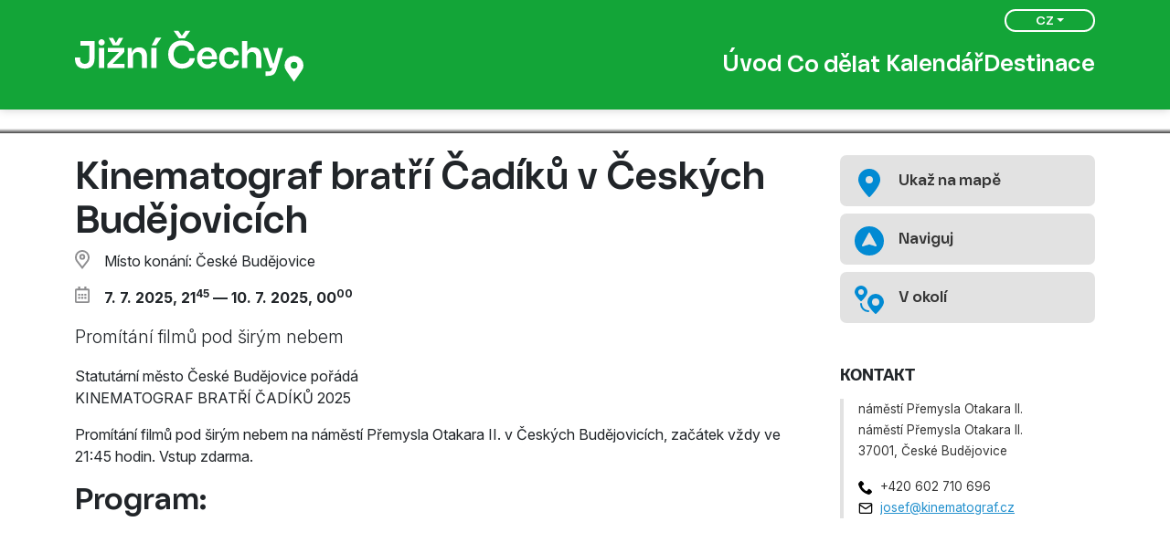

--- FILE ---
content_type: text/html; charset=utf-8
request_url: https://www.jiznicechy.cz/kalendar/7698-kinematograf-bratri-cadiku-v-ceskych-budejovicich
body_size: 4531
content:
<!DOCTYPE html>
<!--

Realizace:
    GOOD AGENCY s.r.o.
    www.good-agency.cz

-->
<html prefix="og: http://ogp.me/ns#" lang="cs" class="dt-robot b-chrome p-os-x v131"> <head> <meta charset="utf-8"> <meta http-equiv="X-UA-Compatible" content="IE=edge"> <meta name="viewport" content="width=device-width, initial-scale=1"> <meta name="p:domain_verify" content="c61e5f74d01522b9311ddd25770608a4"/> <title> Kinematograf bratří Čadíků v Českých Budějovicích | Jižní Čechy</title> <link rel="preconnect" href="https://fonts.googleapis.com"> <link rel="preconnect" href="https://fonts.gstatic.com" crossorigin> <link href="https://fonts.googleapis.com/css2?family=Inter:ital,opsz,wght@0,14..32,100..900;1,14..32,100..900&display=swap" rel="stylesheet"> <link rel="preload" href="/dist/bootstrap.179a8a28.css" as="style"> <link rel="preload" href="/dist/vendor.282f1b4a.css" as="style"> <link rel="preload" href="/dist/main.fb2d2e3b.css" as="style"> <link rel="preload" href="/dist/bootstrap.4b5874b5.js" as="script"> <link rel="preload" href="/dist/vendor.3a6141d0.js" as="script"> <link rel="preload" href="/dist/main.f9b07f88.js" as="script"> <link rel="preload" href="/dist/obsolete.b8e0fb9e.js" as="script"> <link rel="stylesheet" href="/dist/bootstrap.179a8a28.css" media="all"> <link rel="stylesheet" href="https://use.typekit.net/lfl1evu.css"> <link rel="stylesheet" href="/dist/vendor.282f1b4a.css" media="all"> <link rel="stylesheet" href="/dist/main.fb2d2e3b.css" media="all"> <script src="/dist/obsolete.b8e0fb9e.js" async defer></script> <link rel="canonical" href="https://www.jiznicechy.cz/kalendar/7698-kinematograf-bratri-cadiku-v-ceskych-budejovicich"> <meta name="robots" content="index,follow"> <meta name="author" content="Jižní Čechy"> <meta name="keywords" content="statutární, město, české, budějovice, pořádákinematograf, bratří, čadíků, promítání, filmů, širým"><meta property="fb:app_id" content="5307078109375258"><meta property="og:title" content="Kinematograf bratří Čadíků v Českých Budějovicích"><meta property="og:type" content="article"><meta property="og:image" content="https://www.jiznicechy.cz/files/resized/1200x630/a/e_8ca6775649775f279f27ee48b08ef012.jpg"><meta property="og:url" content="https://www.jiznicechy.cz/kalendar/7698-kinematograf-bratri-cadiku-v-ceskych-budejovicich"><meta property="article:published_time" content="2023-01-10T08:16:30+00:00"><meta property="article:modified_time" content="2025-06-20T08:22:48+00:00"><meta property="article:expiration_time" content="2025-07-10T00:00:00+00:00"> <script type="application/ld+json">{"@context":"http://schema.org","@type":"Organization","name":"Jižní Čechy","url":"https://www.jiznicechy.cz","logo":"/dist/images/main-logo.0b5ea5b4.svg"}</script> <!-- Google Tag Manager --> <script>(function(w,d,s,l,i){w[l]=w[l]||[];w[l].push({'gtm.start':new Date().getTime(),event:'gtm.js'});var f=d.getElementsByTagName(s)[0],j=d.createElement(s),dl=l!='dataLayer'?'&l='+l:'';j.async=true;j.src= 'https://www.googletagmanager.com/gtm.js?id='+i+dl;f.parentNode.insertBefore(j,f)})(window,document,'script','dataLayer','GTM-55BFB95')</script> <!-- End Google Tag Manager --> </head> <body> <!-- Google Tag Manager (noscript) --> <noscript><iframe src="https://www.googletagmanager.com/ns.html?id=GTM-55BFB95" height="0" width="0" style="display:none;visibility:hidden"></iframe></noscript> <!-- End Google Tag Manager (noscript) --> <header> <nav id="main-menu" class="main"> <div class="container position-relative"> <button class="d-lg-none menu-burger" data-menu-toggle="mobile"> <span> <span></span> <span></span> <span></span> </span> </button> <div class="main__wrapper menu-height"> <a href="/" class="logo"> <img class="locale-cs" src="/dist/images/logo_jc_cs.5e518568.svg" width="250" height="65" alt="Jižní Čechy"> </a> <div class="main__items"> <a href="/" class="button"> Úvod </a> <button class="button" data-menu-toggle="whatDo"> Co dělat </button> <a href="/kalendar" class="button"> Kalendář </a> <a href="/turisticke-oblasti" class="button"> Destinace </a> </div> </div> <div class="nav-fixed-right"> <button class="bt" data-menu-toggle="language">CZ</button> <div data-menu="language" class="list-wrapper"> <ul class="language-menu list-unstyled"> <li class="language-menu__item"> <a href="/kalendar/7698-kinematograf-bratri-cadiku-v-ceskych-budejovicich" class="language-menu__link active"> CZ </a> </li> <li class="language-menu__item"> <a href="/de/calendar/7698-kinematograf-bratri-cadiku-v-ceskych-budejovicich" class="language-menu__link"> DE </a> </li> <li class="language-menu__item"> <a href="/en/calendar/7698-kinematograf-bratri-cadiku-v-ceskych-budejovicich" class="language-menu__link"> EN </a> </li> <li class="language-menu__item"> <a href="/es/calendar/7698-kinematograf-bratri-cadiku-v-ceskych-budejovicich" class="language-menu__link"> ES </a> </li> <li class="language-menu__item"> <a href="/fr/calendar/7698-kinematograf-bratri-cadiku-v-ceskych-budejovicich" class="language-menu__link"> FR </a> </li> <li class="language-menu__item"> <a href="/hu/calendar/7698-kinematograf-bratri-cadiku-v-ceskych-budejovicich" class="language-menu__link"> HU </a> </li> <li class="language-menu__item"> <a href="/it/calendar/7698-kinematograf-bratri-cadiku-v-ceskych-budejovicich" class="language-menu__link"> IT </a> </li> <li class="language-menu__item"> <a href="/nl/calendar/7698-kinematograf-bratri-cadiku-v-ceskych-budejovicich" class="language-menu__link"> NL </a> </li> <li class="language-menu__item"> <a href="/pl/calendar/7698-kinematograf-bratri-cadiku-v-ceskych-budejovicich" class="language-menu__link"> PL </a> </li> </ul> </div> </div> </div> </nav> <nav class="mobile w-100 bg-white" data-menu="mobile"> <div class="container"> <ul class="list-unstyled"> <li> <a href="/" class="button"> Úvod </a> </li> <li> <button class="button" data-menu-toggle="whatDo"> Co dělat </button> </li> <li> <a href="/kalendar" class="button"> Kalendář </a> </li> <li> <a href="/turisticke-oblasti" class="button"> Destinace </a> </li> </ul> </div> </nav> <nav class="whatDo w-100 bg-white" data-menu="whatDo"> <div class="container"> <div class="row row-cols-1 row-cols-sm-2 row-cols-lg-4"> <div class="mb-3"> <a href="/top" class="titled-card"> <img loading="lazy" class="lazy" data-sizes="(min-width: 575px) 325px, 100w" data-srcset="/files/resized/302x233/d/e_cfd000d8d3574237723d0f94b4dea89e.webp 325w, /files/resized/587x454/d/e_cfd000d8d3574237723d0f94b4dea89e.webp 587w" alt="TOP z jižních Čech"> <span class="small">TOP z jižních Čech</span> </a> </div> <div class="mb-3"> <a href="/turisticke-cile" class="titled-card"> <img loading="lazy" class="lazy" data-sizes="(min-width: 575px) 325px, 100w" data-srcset="/files/resized/302x233/8/e_f4869ebe3a5d59e7e5c42ea5fedd28a2.webp 325w, /files/resized/587x454/8/e_f4869ebe3a5d59e7e5c42ea5fedd28a2.webp 587w" alt="Turistické cíle"> <span class="small">Turistické cíle</span> </a> </div> <div class="mb-3"> <a href="/tipy-na-vylet" class="titled-card"> <img loading="lazy" class="lazy" data-sizes="(min-width: 575px) 325px, 100w" data-srcset="/files/resized/302x233/0/e_f30483d397d2ce6edcd0b2fd47616a54.webp 325w, /files/resized/587x454/0/e_f30483d397d2ce6edcd0b2fd47616a54.webp 587w" alt="Tipy na výlet"> <span class="small">Tipy na výlet</span> </a> </div> <div class="mb-3"> <a href="/ubytovani" class="titled-card"> <img loading="lazy" class="lazy" data-sizes="(min-width: 575px) 325px, 100w" data-srcset="/files/resized/302x233/b/e_57bfffc00c77e4f5745881bcbfeebba0.webp 325w, /files/resized/587x454/b/e_57bfffc00c77e4f5745881bcbfeebba0.webp 587w" alt="Kde se ubytovat"> <span class="small">Kde se ubytovat</span> </a> </div> </div> </div> </nav> <div class="menu-height"></div> </header> <main class="detail-page"> <section class="top-banner mb-4"> <div class="top-banner-wrapper"> <img data-src="/files/resized/320x136/a/e_8ca6775649775f279f27ee48b08ef012.webp" data-srcset=" /files/resized/320x136/a/e_8ca6775649775f279f27ee48b08ef012.webp 320w, /files/resized/768x326/a/e_8ca6775649775f279f27ee48b08ef012.webp 768w, /files/resized/1024x434/a/e_8ca6775649775f279f27ee48b08ef012.webp 1024w, /files/resized/1920x814/a/e_8ca6775649775f279f27ee48b08ef012.webp 1920w, /files/resized/2560x1085/a/e_8ca6775649775f279f27ee48b08ef012.webp 2560w" sizes="*" class="lazy" alt="Kinematograf bratří Čadíků v Českých Budějovicích" > <div class="banner-gradient bottom"></div> </div> </section> <div class="container"> <div class="my-4"> </div> <div class="d-lg-flex"> <article> <h1>Kinematograf bratří Čadíků v Českých Budějovicích</h1> <p class="bg-icon bg-icon-locality">Místo konání: České Budějovice</p> <p class="bg-icon bg-icon-calendar"> <strong>7. 7. 2025, 21<sup>45</sup> &#8212; 10. 7. 2025, 00<sup>00</sup></strong> </p> <div class="lead"> <body><p>Promítání filmů pod širým nebem</p></body> </div> <body><p>Statutární město České Budějovice pořádá<br>KINEMATOGRAF BRATŘÍ ČADÍKŮ 2025</p><p>Promítání filmů pod širým nebem na náměstí Přemysla Otakara II. v Českých Budějovicích, začátek vždy ve 21:45 hodin. Vstup zdarma.</p><h2>Program:</h2><figure class="image"><img sizes="100vw" width="1920" data-src="/files/resized/720x/0/n_a20f3110ec191d8df6e3b1a2c9e6a504.webp" class="lazy" data-srcset="/files/uploads/2025/06/8472455c/320.jpg 320w, /files/uploads/2025/06/8472455c/640.jpg 640w, /files/uploads/2025/06/8472455c/800.jpg 800w, /files/uploads/2025/06/8472455c/1024.jpg 1024w, /files/uploads/2025/06/8472455c/1366.jpg 1366w, /files/uploads/2025/06/8472455c/1920.jpg 1920w"></figure></body> </article> <aside> <button class="button button-light mb-2 d-flex w-100 align-items-center" data-maps="&#123;&quot;type&quot;:&quot;query&quot;,&quot;services&quot;:[&quot;googlemaps&quot;,&quot;mapycz&quot;,&quot;outdooractive&quot;],&quot;zoom&quot;:17,&quot;address&quot;:&quot;náměstí Přemysla Otakara II., 37001 České Budějovice&quot;,&quot;gps&quot;:[48.97409,14.4742125]}"><span class="icon icon-blue-pin me-3"></span> <span>Ukaž na mapě</span></button> <button class="button button-light mb-2 d-flex w-100 align-items-center" data-maps="&#123;&quot;type&quot;:&quot;navigation&quot;,&quot;services&quot;:[&quot;googlemaps&quot;,&quot;mapycz&quot;],&quot;zoom&quot;:17,&quot;address&quot;:&quot;náměstí Přemysla Otakara II., 37001 České Budějovice&quot;,&quot;gps&quot;:[48.97409,14.4742125]}"><span class="icon icon-blue-navi me-3"></span> <span>Naviguj</span></button> <button class="button button-light mb-2 d-flex w-100 align-items-center" data-maps="&#123;&quot;type&quot;:&quot;search&quot;,&quot;services&quot;:[&quot;googlemaps&quot;,&quot;mapycz&quot;,&quot;outdooractive&quot;],&quot;zoom&quot;:17,&quot;address&quot;:&quot;náměstí Přemysla Otakara II., 37001 České Budějovice&quot;,&quot;gps&quot;:[48.97409,14.4742125]}"><span class="icon icon-blue-pins me-3"></span> <span>V okolí</span></button> <h4 class="mt-5 text-uppercase tk-usual h6 fw-bold">Kontakt</h4> <div class="ps-3 mt-3 contact-card"> <p> náměstí Přemysla Otakara II.<br> náměstí Přemysla Otakara II.<br> 37001, České Budějovice </p> <ul class="contact-card__list list-unstyled"> <li class="contact-card__list-icon icon-phone">+420 602 710 696</li> <li class="contact-card__list-icon icon-email"><span class="text-truncate d-block mw-100"><a href="mailto:josef@kinematograf.cz">josef@kinematograf.cz</a></span></li> </ul> </div> </aside> </div> </div> </main> <section class="footer-cta"> <div class="container"> <div class="footer-cta__wrapper"> <div class="footer-cta__heading"> <h2 class="footer-cta__title">Kam dál?</h2> </div> <div class="footer-cta__buttons"> <a href="https://www.jccr.cz/" target="_blank" rel="noopener" class="footer-cta__button footer-cta__button--jccr"> <img src="/dist/images/cta_jccr_cs.d6bc74ba.svg" width="196" height="50" alt="Jihočeská centrála cestovního ruchu"> </a> <a href="https://www.kraj-jihocesky.cz/" target="_blank" rel="noopener" class="footer-cta__button footer-cta__button--jk"> <img src="/dist/images/cta_jk.cfc95e45.svg" width="313" height="47" alt="Jihočeský kraj"> </a> </div> </div> </div> </section> <footer id="app-footer"> <div class="container"> <div class="footer__heading">Téma roku</div> <div class="footer__wrapper"> <div class="footer__col footer__col--left"> <div class="d-flex flex-wrap gap-5"> <div> <a href="https://opravdova-laska.jiznicechy.cz/" target="_blank" rel="noopener" class="footer__theme-of-year"> <img loading="lazy" src="/files/resized/547x269/c/e_00c451728de0321eb864f44cf0bcb479.webp" width="547" height="269" alt="Jižní Čechy - opravdová láska"> <span>Jižní Čechy - opravdová láska</span> </a> </div> <ul class="list-unstyled text-white"> <li class="mb-3"><a href="/informacni-centra-v-jiznich-cechach" class="small text-white" target="_blank" rel="noopener">Informační centra v jižních Čechách</a></li> <li class="mb-3"><a class="small text-white" href="https://www.jccr.cz/media/brozury-a-vydane-materialy" target="_blank" rel="noopener">Materiály ke stažení</a></li> <li class="mb-3"><a class="small text-white" href="https://www.jccr.cz/projekty" target="_blank" rel="noopener">Projekty</a></li> <li class="mb-3"><a class="small text-white" href="https://www.jccr.cz/cinnosti-jccr/statistiky-a-analyzy" target="_blank" rel="noopener">Statistika a výzkum</a></li> <li><a class="small text-white" href="https://www.jccr.cz/kontakty" target="_blank" rel="noopener">Kontakt</a></li> </ul> </div> </div> <div class="footer__col footer__col--right"> <div class="d-flex flex-column justify-content-between align-items-start align-items-lg-end h-100 gap-4"> <div> <nav class="d-flex justify-content-end"> <a href="https://www.facebook.com/jiznicechy" target="_blank" class="mx-3"><img src="/dist/images/icon-fb.c5e50952.svg" alt="Facebook" width="40"></a> <a href="https://www.instagram.com/jiznicechy/" target="_blank" class="me-3"><img src="/dist/images/icon-ig.6745fbd6.svg" alt="Instagram" width="40"></a> <a href="https://www.youtube.com/user/jiznicechy" target="_blank" class="me-3"><img src="/dist/images/icon-yb.11efaf92.svg" alt="YouTube" width="40"></a> <a href="https://cz.pinterest.com/jiznicechy/" target="_blank"><img src="/dist/images/icon-pinterest.8ef3744c.svg" alt="Pinterest" width="40"></a> </nav> </div> <div class="d-flex flex-column align-items-start align-items-lg-end gap-4"> <a class="text-center" href="https://www.kudyznudy.cz/kam-pojedete/jihocesky-kraj" rel="noopener" target="_blank"> <img data-src="/dist/images/logo-kudyznudy-czt.cc996cc5.svg" width="140" height="31" class="lazy" alt="Logo Kudy z nudy"> </a> <a href="https://www.kraj-jihocesky.cz/" target="_blank" rel="noopener" class=""> <img src="/dist/images/cta_jk.cfc95e45.svg" width="313" height="47" alt="Jihočeský kraj"> </a> </div> </div> </div> </div> <div> <p class="footer__credits"> <small> &copy; 2022 - 2026, Informační Systém Cestovního Ruchu Jihočeského kraje<br> Made by <a href="http://www.good-agency.cz" target="_blank" rel="noopener">GOOD AGENCY</a> </small> </p> </div> </div> </footer> <script src="/dist/bootstrap.4b5874b5.js" defer></script> <script src="/dist/vendor.3a6141d0.js" defer></script> <script src="/dist/main.f9b07f88.js" async defer></script> <div id="snippet--flashMessages"> </div> <!-- AI Asistent --> <div id="VG_OVERLAY_CONTAINER" data-trix-brand="TRIX" data-trix-env="production" style="width:0;height:0;"></div> <script>
	(function () {
		window.VG_CONFIG = {
			ID: "h05Tiv0nwqRgQ7oXCPMJ",
			region: "eu",
			render: "bottom-right",
			stylesheets: ["https://vg-bunny-cdn.b-cdn.net/vg_live_build/styles.css"]};

		const scr = document.createElement("script");
		scr.src = "https://vg-bunny-cdn.b-cdn.net/vg_live_build/vg_bundle.js";
		scr.defer = true;
		document.body.appendChild(scr);
	})();
</script> <!-- TRIX @2025 --> </body> </html>


--- FILE ---
content_type: text/css
request_url: https://www.jiznicechy.cz/dist/vendor.282f1b4a.css
body_size: 260
content:
img:not([src]):not([srcset]){visibility:hidden}.card-swiper{padding-left:40px;padding-right:40px;position:relative}@media(min-width:768px){.card-swiper{padding-left:60px;padding-right:60px}}.swiper-button-next,.swiper-button-prev{background-color:transparent;background-position:50%;background-repeat:no-repeat;background-size:100%;cursor:pointer;height:40px;position:absolute;top:50%;transform:translateY(-50%);transition:background-color .3s;width:40px;z-index:10}.swiper-button-prev{background:url(/dist/images/swiper-left.d88f2fdf.svg) 50% no-repeat;left:0}.swiper-button-prev:after{content:none}.swiper-button-next{background:url(/dist/images/swiper-right.57f3e9f4.svg) 50% no-repeat;right:0}.swiper-button-next:after{content:none}

/*# sourceMappingURL=sourcemaps/vendor.282f1b4a.css.map*/

--- FILE ---
content_type: image/svg+xml
request_url: https://www.jiznicechy.cz/dist/images/icon-locality.9bd088c1.svg
body_size: 183
content:
<svg xmlns="http://www.w3.org/2000/svg" width="12.499" height="16.42"><g fill="none" stroke="#8d8d8f" stroke-width="1.5"><path d="M6.249.75a5.506 5.506 0 0 0-5.5 5.5 5.433 5.433 0 0 0 .687 2.6.567.567 0 0 1 .051.119l.067.1c.093.152.178.283.268.408l4.427 5.712 4.457-5.746c.072-.1.128-.191.184-.279l.075-.112a.52.52 0 0 1 .052-.125 5.4 5.4 0 0 0 .731-2.684A5.506 5.506 0 0 0 6.249.75Z"/><g transform="translate(3.749 3.345)"><circle cx="2.5" cy="2.5" r="2.5" stroke="none"/><circle cx="2.5" cy="2.5" r="1.75"/></g></g></svg>

--- FILE ---
content_type: image/svg+xml
request_url: https://www.jiznicechy.cz/dist/images/logo_jc_cs.5e518568.svg
body_size: 1172
content:
<svg xmlns="http://www.w3.org/2000/svg" width="250" height="65"><defs><clipPath id="a"><path data-name="Rectangle 7" transform="translate(182 604)" fill="none" stroke="#707070" d="M0 0h250v65H0z"/></clipPath></defs><g data-name="Mask Group 7" transform="translate(-182 -604)" clip-path="url(#a)"><g data-name="Group 4"><path data-name="Path 4" d="M421.617 651.198a3.677 3.677 0 1 1 3.757-3.635 3.716 3.716 0 0 1-3.757 3.635M432 647.563a10.343 10.343 0 1 0-20.686 0 9.9 9.9 0 0 0 1.94 5.978l8.364 12.081 8.4-12.081a10.2 10.2 0 0 0 1.982-5.978m-32.528-1.981h-.688l-5.535-17.009h-5.616l7.677 21.939h2.584l-.2.727c-.606 2.221-1.9 3.11-4.164 3.11h-3.151v4.807H393c3.6 0 5.98-.808 7.556-2.746a12.459 12.459 0 0 0 1.9-3.959l7.233-23.876h-5.413Zm-28.988 4.93v-12.685a4.935 4.935 0 0 1 5.131-4.888c2.343 0 4.646 1.979 4.646 5.293v12.281h5.615v-12.686c0-6.3-3.312-9.937-8.282-9.937a7.377 7.377 0 0 0-7.109 4.4v-11.27h-5.617v29.493Zm-19.408.685c5.615 0 10.1-3.393 10.422-8.847h-5.413a4.752 4.752 0 0 1-5.012 4.164c-3.838 0-5.7-2.908-5.7-6.948 0-3.839 1.773-6.949 5.656-6.949a4.506 4.506 0 0 1 4.848 4h5.413c-.323-5.292-4.525-8.727-10.26-8.727-7.031 0-11.231 5.131-11.231 11.311v.771c0 6.465 4.483 11.231 11.271 11.231m-30.007-13.741a5.342 5.342 0 0 1 5.575-5.131c3.272 0 5.13 2.019 5.413 5.131Zm-5.455 2.465a11.217 11.217 0 0 0 11.272 11.353c5.008 0 9.17-2.868 10.178-7.515h-5.166c-.483 1.619-2.261 2.869-5.008 2.869-4.324 0-5.937-3.07-5.937-5.736h16.483v-2.021a10.678 10.678 0 0 0-10.785-10.988 11.065 11.065 0 0 0-11.036 11.27Zm-16.534 11.271c7.556 0 13.21-4.322 14.14-11.473h-5.778c-.645 3.919-3.959 6.141-8.362 6.141-5.7 0-9.132-4.565-9.132-10.14 0-5.535 3.316-10.06 8.93-10.06 4.12 0 7.394 1.9 8.079 6.06h5.777c-.771-7.231-6.1-11.393-13.857-11.393-8.93 0-14.827 6.263-14.827 14.907v.887c0 8.564 6.06 15.068 15.029 15.068m-4.08-41.568h-5.131l5.9 8.282h6.505l5.933-8.282h-5.172l-4.08 5.616Zm-23.756 18.947h-5.615v21.936h5.616Zm-.725-11.347-4.565 8.56h4.807l5.736-8.56Zm-25.084 33.286v-12.686a4.886 4.886 0 0 1 4.928-4.888c2.544 0 4.848 1.979 4.848 5.293v12.281h5.616v-12.686c0-6.3-3.316-9.937-8.482-9.937-3.393 0-6.747 1.576-8.081 6.3v-5.616h-4.445v21.939Zm-9.228-4.526h-12.924l12.687-12.968v-4.445h-18.02v4.445h12.281l-12.686 13.049v4.445H236.2Zm-6.137-28.481-3.273 5.614-3.153-5.614h-4.723l4.686 8.281h6.5l4.73-8.281Zm-21.747 33.007h5.616v-21.979h-5.616Zm2.83-24.645a3.423 3.423 0 1 0-2.431-1 3.413 3.413 0 0 0 2.431 1m-23.1-4.848v5.05h9.615v14.828a4.668 4.668 0 0 1-4.97 5.05 4.708 4.708 0 0 1-4.968-5.05v-1.779h-5.695c-.4 7.96 3.6 12.079 10.828 12.079 6.626 0 10.545-3.878 10.545-10.786V621.02Z" fill="#fff"/></g></g></svg>

--- FILE ---
content_type: image/svg+xml
request_url: https://www.jiznicechy.cz/dist/images/icon-calendar.c372abe8.svg
body_size: 228
content:
<svg xmlns="http://www.w3.org/2000/svg" width="12" height="13.714"><path d="M3.964 7.714H2.893a.322.322 0 0 1-.321-.321V6.321A.322.322 0 0 1 2.893 6h1.071a.322.322 0 0 1 .321.321v1.072a.322.322 0 0 1-.321.321Zm2.893-.321V6.321A.322.322 0 0 0 6.536 6H5.464a.322.322 0 0 0-.321.321v1.072a.322.322 0 0 0 .321.321h1.072a.322.322 0 0 0 .321-.321Zm2.571 0V6.321A.322.322 0 0 0 9.107 6H8.036a.322.322 0 0 0-.321.321v1.072a.322.322 0 0 0 .321.321h1.071a.322.322 0 0 0 .322-.321ZM6.857 9.964V8.893a.322.322 0 0 0-.321-.321H5.464a.322.322 0 0 0-.321.321v1.071a.322.322 0 0 0 .321.321h1.072a.322.322 0 0 0 .321-.321Zm-2.571 0V8.893a.322.322 0 0 0-.321-.321H2.893a.322.322 0 0 0-.321.321v1.071a.322.322 0 0 0 .321.321h1.071a.322.322 0 0 0 .322-.321Zm5.143 0V8.893a.322.322 0 0 0-.321-.321H8.036a.322.322 0 0 0-.321.321v1.071a.322.322 0 0 0 .321.321h1.071a.322.322 0 0 0 .322-.321ZM12 3v9.429a1.286 1.286 0 0 1-1.286 1.286H1.286A1.286 1.286 0 0 1 0 12.429V3a1.286 1.286 0 0 1 1.286-1.286h1.285V.321A.322.322 0 0 1 2.893 0h1.071a.322.322 0 0 1 .321.321v1.393h3.429V.321A.322.322 0 0 1 8.036 0h1.071a.322.322 0 0 1 .321.321v1.393h1.286A1.286 1.286 0 0 1 12 3Zm-1.286 9.268V3.286H1.286v8.982a.161.161 0 0 0 .161.161h9.107a.161.161 0 0 0 .16-.161Z" fill="#8d8d8f"/></svg>

--- FILE ---
content_type: image/svg+xml
request_url: https://www.jiznicechy.cz/dist/images/icon-blue-pins.4e2c0d62.svg
body_size: 145
content:
<svg xmlns="http://www.w3.org/2000/svg" width="32" height="31"><path d="M23 9a9.011 9.011 0 0 0-9 9c0 4.712 7.461 11.919 8.312 12.726a1 1 0 0 0 1.376 0C24.539 29.919 32 22.712 32 18a9.011 9.011 0 0 0-9-9Zm0 13a4 4 0 1 1 4-4 4 4 0 0 1-4 4ZM7 0a7.008 7.008 0 0 0-7 7c0 3.639 5.666 9.113 6.312 9.726a1 1 0 0 0 1.376 0C8.334 16.113 14 10.639 14 7a7.008 7.008 0 0 0-7-7Zm0 10a3 3 0 1 1 3-3 3 3 0 0 1-3 3Zm8 19a9.011 9.011 0 0 1-9-9 1 1 0 0 1 2 0 7.008 7.008 0 0 0 7 7 1 1 0 0 1 0 2Z" fill="#018ad3"/></svg>